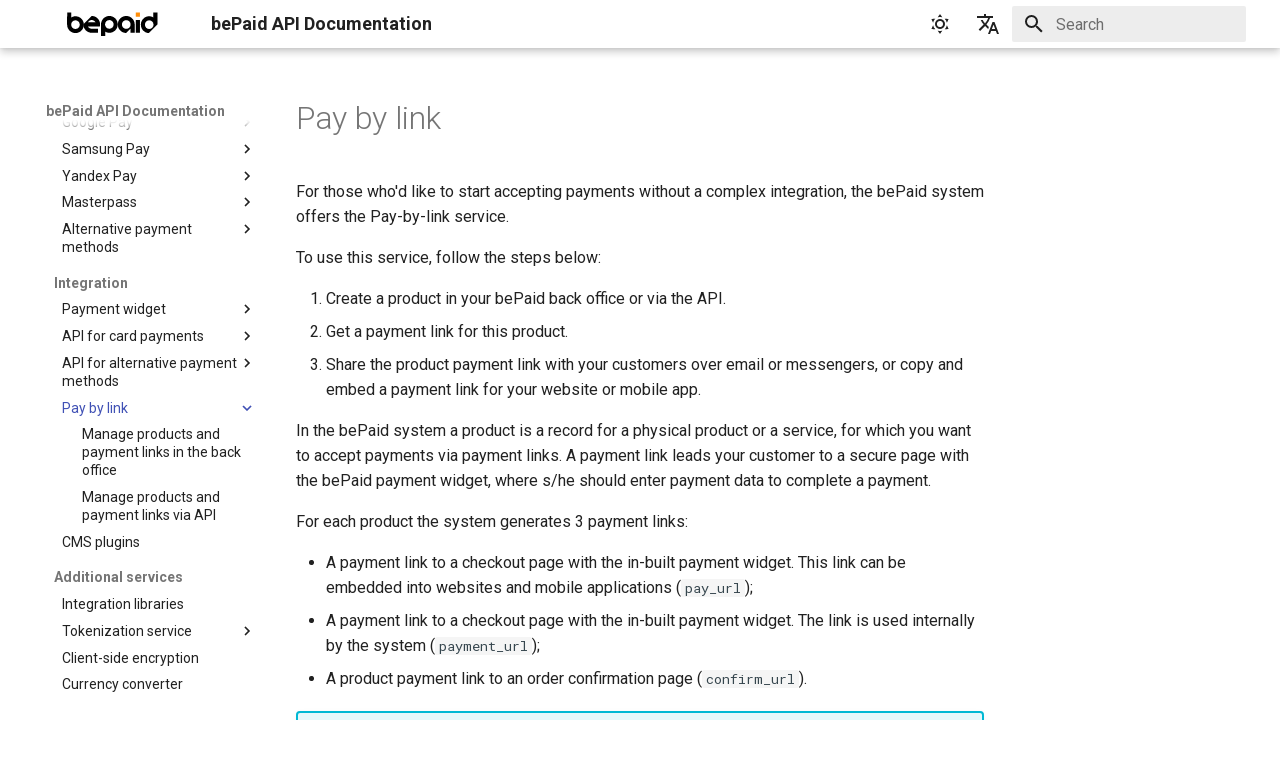

--- FILE ---
content_type: text/css
request_url: https://docs.bepaid.by/en/assets/stylesheets/demo.css
body_size: 1007
content:
.demo_payment_container {
  display: flex;
  flex-direction: column;
  align-items: center;
  padding: 5px 16px 128px;
}

h2.demo_payment_title {
  margin-top: 0;
  margin-bottom: 48px;
  font-size: 36px;
  line-height: 40px;
  color: #616161;
  text-align: center;
}

.demo_payment_switch {
  display: flex;
  color: #616161;
  font-size: 18px;
  cursor: pointer;
}

.demo_payment_switch > div:first-child {
  border-bottom: 3px solid #616161;
  cursor: default;
}

.demo_payment_switch > div:last-child {
  padding-left: 32px;
  opacity: 0.5;
  border-bottom: 3px solid rgba(255, 255, 255, 0.5);
}

.demo_payment_switch > div > a {
  color: #616161;
}

.demo_payment_switch > div > a:hover {
  color: #616161;
}

.demo_payment_content {
  display: flex;
  max-width: 900px;
  margin-top: 32px;
  border-width: 1px;
  border-radius: 12px;
  border-color: hsla(var(--md-hue), 15%, 14%, 1);
  box-shadow: 10px 10px 13px -5px rgba(0, 35, 31, 0.4);

  @media (max-width: 768px) {
    width: 100%;
    flex-direction: column;
  }
}

.demo_payment_block {
  display: flex;
  flex-direction: column;
  justify-content: space-between;
  width: 100%;
  padding: 48px;

  @media (max-width: 768px) {
    padding: 48px 20px 20px 20px;
  }
}

.demo_payment_block > img {
  display: inline-block;
  margin-bottom: 32px;
  max-width: 256px;
  align-self: center;
}

.demo_payment_block.demo_payment_block-right {
  position: relative;
}

.demo_payment_item {
  display: flex;
  justify-content: space-between;
  width: 256px;
}

.demo_payment_item_price {
  min-width: 84px;
}

.demo_payment_total {
  font-size: 18px;
  line-height: 24px;
  font-weight: 700;
}

.demo_payment_button {
  width: 100%;
  background-color: #00000052 !important;
  border: none !important;
}

.demo_payment_tooltip {
  position: absolute;
  left: 55px;
  bottom: -85px;
  font-size: 14px;
  line-height: 19px;

  @media (max-width: 768px) {
    left: 25px;
    bottom: -95px;
    max-width: 280px;
  }
}

.demo_payment_tooltip img {
  float: left;
  margin-top: -50px;
}

.demo_payment_tooltip span {
  color: #616161;
  text-align: left;
  display: block;
  margin-left: 40px;
  width: 200px;
}

.card-number {
  display: flex;
  flex-direction: row;
  align-items: flex-end;
}

.card-number__icon {
  --size: 14px;
  position: relative;
  margin-left: 5px;
  width: var(--size);
  height: var(--size);
  cursor: pointer;
  transition: opacity 0.3s;
}

.card-number__icon:hover {
  opacity: 0.6;
}

.card-number__icon img {
  width: 100%;
  height: 100%;
  object-fit: contain;
  object-position: center;
}

.card-number__tooltip {
  position: absolute;
  bottom: 0;
  left: 50%;
  transform: translate(-50%, 100%);
  opacity: 0;
  visibility: hidden;
  transition: opacity 0.3s;
  white-space: nowrap;
}
.card-number__tooltip span {
  font-size: 10px;
}

.card-number__icon.active .card-number__tooltip {
  opacity: 1;
  visibility: visible;
}

.md-table-centered .md-typeset__scrollwrap {
  display: flex;
}

.md-table-centered .md-typeset__table {
  margin: 0 auto;
}

.md-table-centered table {
  overflow-y: hidden;
  overflow-x: auto;
}


--- FILE ---
content_type: text/css
request_url: https://docs.bepaid.by/en/assets/stylesheets/extra.css
body_size: 1114
content:
/* Idents for params */
.ident1 { padding-left: 11px;}
.ident2 { padding-left: 22px;}
.ident3 { padding-left: 33px;}
.ident4 { padding-left: 44px;}

/*Style of required label for parameters */
.label {
/*  background-color: #5bc0de; */
/*  display: inline;*/
/*  padding: .2em .6em .3em;*/
  font-size: 80%;
  font-weight: normal;
  line-height: 1;
  color: #FF4E02;
  text-align: center;
  white-space: normal;
  vertical-align: super;
  border-radius: .25em;
}

.md-nav__list {
  padding-left: 1rem !important;
}

.space-1 {
  padding-left: 22px;
}

[data-redoc] tr > td {
  position: relative;
  border-top: none !important;
  line-height: 20px;
}
[data-redoc] tr > td:first-child {
  width: 35%;
}
[data-redoc] tr > td:last-child {
  width: 65%;
}

[data-redoc] tr > td div {
  line-height: inherit
}

/* left line */
[data-redoc] tr > td:last-child:not(:first-child) {
  border-bottom: 1px solid #9fb4be;
}
[data-redoc] tr > td:first-child {
  border-left: 1px solid #7c7cbb;
}
[data-redoc] tr:first-child > td:first-child,
[data-redoc] tr:last-child > td:first-child {
  border-left: none;
}
[data-redoc] tr:first-child > td:first-child:before {
  content: '';
  display: block;
  position: absolute;
  left: 0;
  top: 21px;
  height: 100%;
  width: 1px;
  background: #7c7cbb;
}
[data-redoc] tr:last-child > td:first-child:not(:last-child):before {
  content: '';
  display: block;
  position: absolute;
  left: 0;
  top: 0;
  height: 20px;
  width: 1px;
  background: #7c7cbb;
}
[data-redoc] tr:last-child > td:first-child:last-child::before {
  content: '';
  display: block;
  position: absolute;
  left: 0;
  top: 0;
  height: 100%;
  width: 1px;
  background: #7c7cbb;
}

/* node */
[data-redoc] tr:not(:first-child):not(:last-child) > td:first-child:not(:last-child)::after {
  content: '';
  position: absolute;
  top: 17px;
  left: 0; 
  width: 12px;
  height: 7px;
  background:
    linear-gradient(to right, #7c7cbb 20px, transparent 0) center right no-repeat,
    linear-gradient(to bottom, #7c7cbb 20px, transparent 0) top right no-repeat;
  background-size: 20px 1px, 1px 20px;
}
[data-redoc] tr:first-child > td:first-child:not(:last-child)::after {
  content: '';
  position: absolute;
  top: 17px;
  left: 0; 
  width: 12px;
  height: 7px;
  background:
    linear-gradient(to right, #7c7cbb 20px, transparent 0) center right no-repeat,
    linear-gradient(to bottom, #7c7cbb 20px, transparent 0) top right no-repeat;
  background-size: 20px 1px, 1px 20px;
}
[data-redoc] tr:last-child > td:first-child:not(:last-child)::after {
  content: '';
  position: absolute;
  top: 17px;
  left: 0; 
  width: 12px;
  height: 7px;
  background:
    linear-gradient(to right, #7c7cbb 20px, transparent 0) center right no-repeat,
    linear-gradient(to bottom, #7c7cbb 20px, transparent 0) top right no-repeat;
  background-size: 20px 1px, 1px 20px;
}
[data-redoc] tr:last-child > td:first-child:last-child:after {
  content: '';
  position: absolute;
  bottom: -4px;
  left: 0; 
  width: 12px;
  height: 7px;
  background:
    linear-gradient(to right, #7c7cbb 20px, transparent 0) center right no-repeat,
    linear-gradient(to bottom, #7c7cbb 20px, transparent 0) top right no-repeat;
  background-size: 20px 1px, 1px 20px;
} 

/* button*/
[data-redoc] button {
  display: flex;
  align-items: center;
  height: 14px;
  cursor: pointer;
}
[data-redoc] button > svg {
  width: 16px;
  height: 16px;
  transition: transform 0.4s;
}
[data-redoc] button.fold > svg {
  transform: rotate(-90deg);
}

/* general */
.md-typeset__table {
  padding: 0 1.25rem;
}
[data-redoc] {
  border: none !important;
  overflow: visible !important;
}
[data-redoc] tr > td:first-child > div:not(:first-child) {
  color: #d41f1c;
}
[data-redoc][outer] > tbody > tr > td:empty {
  display: none;
}
[data-redoc][outer] > tbody > tr:nth-child(2) > td:first-child {
  border-left: none;
}
[data-redoc][outer] > tbody > tr:nth-child(2) > td:first-child::before {
  content: '';
  display: block;
  position: absolute;
  left: 0;
  top: 21px;
  height: 100%;
  width: 1px;
  background: #7c7cbb;
}

.md-typeset__table {
  width: 100%;
}
.md-typeset__table table:not([class]) {
  display: table
}
.md-typeset__scrollwrap {
  overflow: visible;
}
.md-footer-meta__inner {
  display: none !important;
}
.md-typeset table:not([class]) th {
  display: none;
}
.md-typeset table:not([class]) tbody tr:hover {
  box-shadow: none;
  background-color: transparent;
}

[data-redoc][outer][collapse-all] {
  position: relative;
}
.collapse-all {
  position: absolute;
  top: 0;
  right: 0;
  padding: 8px;
  border: 1px solid black;
  border-radius: 4px;
  font-weight: 700;
  cursor: pointer;
}


--- FILE ---
content_type: image/svg+xml
request_url: https://wlsassets-a1-clone.s3.amazonaws.com/2023/10/28/16/42/44/d33fd332-9370-41e5-9ead-5e62f61cac83/bepaid_250_45.svg
body_size: 4592
content:
<?xml version="1.0" encoding="UTF-8" standalone="no"?>
<svg
   width="250"
   height="45"
   viewBox="0 0 250.00001 45"
   fill="none"
   version="1.1"
   id="svg16"
   sodipodi:docname="bepaid_250_45.svg"
   inkscape:version="1.2.2 (b0a8486, 2022-12-01)"
   xmlns:inkscape="http://www.inkscape.org/namespaces/inkscape"
   xmlns:sodipodi="http://sodipodi.sourceforge.net/DTD/sodipodi-0.dtd"
   xmlns="http://www.w3.org/2000/svg"
   xmlns:svg="http://www.w3.org/2000/svg">
  <defs
     id="defs20" />
  <sodipodi:namedview
     id="namedview18"
     pagecolor="#ffffff"
     bordercolor="#000000"
     borderopacity="0.25"
     inkscape:showpageshadow="2"
     inkscape:pageopacity="0.0"
     inkscape:pagecheckerboard="0"
     inkscape:deskcolor="#d1d1d1"
     showgrid="false"
     inkscape:zoom="0.89056604"
     inkscape:cx="499.12076"
     inkscape:cy="132.5"
     inkscape:window-width="1534"
     inkscape:window-height="456"
     inkscape:window-x="0"
     inkscape:window-y="38"
     inkscape:window-maximized="0"
     inkscape:current-layer="svg16" />
  <g
     id="g123"
     transform="translate(39.785995)">
    <path
       fill-rule="evenodd"
       clip-rule="evenodd"
       d="m 46.362702,39.037221 c -8.722589,0 -15.793826,-7.071236 -15.793826,-15.793996 L 46.362702,7.4493654 c 8.72276,0 15.793996,7.0711676 15.793996,15.7938596 0,1.365755 -0.173404,2.69093 -0.499242,3.954723 H 39.214568 c 1.395934,2.493313 4.062823,4.178597 7.123411,4.178597 h 11.739698 v 7.660676 c -1.338986,0 -10.429187,0 -11.714975,0 z m -0.02472,-23.97695 c 3.080707,0 5.762771,1.707774 7.150862,4.228232 H 39.186946 c 1.388091,-2.520458 4.070155,-4.228232 7.151033,-4.228232 z"
       fill="#000000"
       id="path2"
       style="stroke-width:0.170506" />
    <path
       fill-rule="evenodd"
       clip-rule="evenodd"
       d="M 7.939403,0.996094 H 0.04962125 L 0,23.152686 v 0.598648 c 0,8.721566 7.05364,15.79178 15.754746,15.79178 8.701139,0 15.754814,-7.070214 15.754814,-15.79178 0,-8.721669 -7.053675,-15.7919162 -15.754814,-15.7919162 -3.297677,0 -6.4119399,1.2672197 -7.815343,2.3794492 z m 7.790534,30.887366 c 4.494494,0 8.137872,-3.652074 8.137872,-8.15702 0,-4.505117 -3.643378,-8.157088 -8.137872,-8.157088 -4.494426,0 -8.1378894,3.651971 -8.1378894,8.157088 0,4.504946 3.6434634,8.15702 8.1378894,8.15702 z"
       fill="#000000"
       id="path4"
       style="stroke-width:0.170506" />
    <path
       fill-rule="evenodd"
       clip-rule="evenodd"
       d="m 170.3784,0.996094 h -7.88984 v 9.342773 c -1.40344,-1.1122295 -4.51774,-2.3794492 -7.81533,-2.3794492 -8.7011,0 -15.75478,7.0702472 -15.75478,15.7919162 0,8.512014 6.7188,15.451108 15.13056,15.779674 l 16.379,-16.379004 z M 146.5602,23.72644 c 0,4.504946 3.64338,8.15702 8.13793,8.15702 4.49437,0 8.13775,-3.652074 8.13775,-8.15702 0,-4.505117 -3.64338,-8.157088 -8.13775,-8.157088 -4.49455,0 -8.13793,3.651971 -8.13793,8.157088 z"
       fill="#000000"
       id="path6"
       style="stroke-width:0.170506" />
    <path
       fill-rule="evenodd"
       clip-rule="evenodd"
       d="m 71.794395,45.996094 h -7.889837 l -0.04962,-22.156608 v -0.598477 c 0,-8.721686 7.053674,-15.7919335 15.75478,-15.7919335 8.701105,0 15.754779,7.0702475 15.754779,15.7919335 0,8.721566 -7.053674,15.791779 -15.754779,15.791779 -3.297762,0 -6.412059,-1.267202 -7.815326,-2.379415 z m 7.790432,-30.887348 c 4.494545,0 8.137923,3.65204 8.137923,8.156986 0,4.505117 -3.643378,8.157191 -8.137923,8.157191 -4.494375,0 -8.137924,-3.652074 -8.137924,-8.157191 0,-4.504946 3.643549,-8.156986 8.137924,-8.156986 z"
       fill="#000000"
       id="path8"
       style="stroke-width:0.170506" />
    <path
       fill-rule="evenodd"
       clip-rule="evenodd"
       d="m 119.32558,39.037733 h 7.99435 l 0.0503,-14.945387 v -0.678785 c 0,-8.816504 -7.14728,-15.9637182 -15.96382,-15.9637182 -8.81637,0 -15.963647,7.1472142 -15.963647,15.9637182 0,8.816538 7.147277,15.96382 15.963647,15.96382 l 7.91917,-7.918993 z m -7.89393,-23.844842 c -4.55405,0 -8.24586,3.691853 -8.24586,8.245905 0,4.554052 3.69181,8.245683 8.24586,8.245683 4.55405,0 8.24585,-3.691631 8.24585,-8.245683 0,-4.554052 -3.6918,-8.245905 -8.24585,-8.245905 z"
       fill="#000000"
       id="path10"
       style="stroke-width:0.170506" />
    <path
       d="m 129.43336,15.218722 h 7.83186 v 23.81884 h -7.83186 z"
       fill="#000000"
       id="path12"
       style="stroke-width:0.170506" />
    <path
       d="m 129.40812,0.996094 h 7.83733 V 8.83345 h -7.83733 z"
       fill="#ff8e09"
       id="path14"
       style="stroke-width:0.170506" />
  </g>
</svg>


--- FILE ---
content_type: application/javascript
request_url: https://docs.bepaid.by/en/assets/stylesheets/expandable-tables.js
body_size: 878
content:
const attachRedocToggleHandlers = () => {
  document.querySelectorAll('[data-redoc] button').forEach(button => {
    if (button.dataset.redocInitialized) {
      return
    };

    button.dataset.redocInitialized = 'true';

    button.addEventListener('click', function () {
      const row = button.closest('tr');
      let next = row.nextElementSibling;

      while (next && next.nodeName === "TR") {
        const isVisible = next.style.display !== 'none';
        next.style.display = isVisible ? 'none' : '';
        button.classList.toggle('fold', isVisible);
        break;
      }
    });
  });
}

const attachRedocCollapseExpand = () => {
  const redocTbls = document.querySelectorAll('[data-redoc][outer][collapse-all]')
  if (!redocTbls.length) {
    return
  }

  redocTbls.forEach((redocTbl) => {
    let collapseBtn = redocTbl.querySelector('button.collapse-all')
    if (collapseBtn) {
      return
    }

    collapseBtn = document.createElement('button');
    collapseBtn.className = 'collapse-all';
    collapseBtn.textContent = 'Collapse all';

    collapseBtn.addEventListener('click', () => {
      if (collapseBtn.textContent === 'Collapse all') {
        collapseBtn.textContent = 'Expand all';
      } else {
        collapseBtn.textContent = 'Collapse all'; 
      }

      redocTbl.querySelectorAll('button:not([not-collapsible])').forEach((btn) => {
        const row = btn.closest('tr');
        let next = row.nextElementSibling;

        while (next && next.nodeName === "TR") {
          if (collapseBtn.textContent === 'Expand all') {
            next.style.display = 'none';
            btn.classList.add('fold');
          } else {
            next.style.display = '';
            btn.classList.remove('fold');
          }
          break;
        }
      })
    });

    redocTbl.appendChild(collapseBtn);
  })
}

function onRouteChange() {
  setTimeout(() => {
    attachRedocToggleHandlers();
    attachRedocCollapseExpand();
  }, 100);
}

function patchHistoryMethod(method) {
  const original = history[method];
  history[method] = function () {
    const result = original.apply(this, arguments);
    window.dispatchEvent(new Event('locationchange'));
    return result;
  };
}

patchHistoryMethod('pushState');
patchHistoryMethod('replaceState');

window.addEventListener('popstate', onRouteChange);
window.addEventListener('locationchange', onRouteChange);

document.addEventListener('DOMContentLoaded', () => {
  attachRedocToggleHandlers();
  attachRedocCollapseExpand();
});


--- FILE ---
content_type: text/xml
request_url: https://docs.bepaid.by/en/sitemap.xml
body_size: 1537
content:
<?xml version="1.0" encoding="UTF-8"?>
<urlset xmlns="http://www.sitemaps.org/schemas/sitemap/0.9">
    <url>
         <loc>https://docs.bepaid.by/en/</loc>
         <lastmod>2026-01-16</lastmod>
    </url>
    <url>
         <loc>https://docs.bepaid.by/en/table_markdown/</loc>
         <lastmod>2026-01-16</lastmod>
    </url>
    <url>
         <loc>https://docs.bepaid.by/en/antifrauds/</loc>
         <lastmod>2026-01-16</lastmod>
    </url>
    <url>
         <loc>https://docs.bepaid.by/en/antifrauds/avs_cvc/</loc>
         <lastmod>2026-01-16</lastmod>
    </url>
    <url>
         <loc>https://docs.bepaid.by/en/antifrauds/threeds/</loc>
         <lastmod>2026-01-16</lastmod>
    </url>
    <url>
         <loc>https://docs.bepaid.by/en/antifrauds/threeds/threeds1/</loc>
         <lastmod>2026-01-16</lastmod>
    </url>
    <url>
         <loc>https://docs.bepaid.by/en/antifrauds/threeds/threeds2/</loc>
         <lastmod>2026-01-16</lastmod>
    </url>
    <url>
         <loc>https://docs.bepaid.by/en/antifrauds/threeds/threeds2_faq/</loc>
         <lastmod>2026-01-16</lastmod>
    </url>
    <url>
         <loc>https://docs.bepaid.by/en/assets/snippets/test_table_snippet/</loc>
         <lastmod>2026-01-16</lastmod>
    </url>
    <url>
         <loc>https://docs.bepaid.by/en/dev_tools/</loc>
         <lastmod>2026-01-16</lastmod>
    </url>
    <url>
         <loc>https://docs.bepaid.by/en/dev_tools/client_side_encryption/</loc>
         <lastmod>2026-01-16</lastmod>
    </url>
    <url>
         <loc>https://docs.bepaid.by/en/dev_tools/converter/</loc>
         <lastmod>2026-01-16</lastmod>
    </url>
    <url>
         <loc>https://docs.bepaid.by/en/dev_tools/dynamic_billing_descriptor/</loc>
         <lastmod>2026-01-16</lastmod>
    </url>
    <url>
         <loc>https://docs.bepaid.by/en/dev_tools/exchange_calculator/</loc>
         <lastmod>2026-01-16</lastmod>
    </url>
    <url>
         <loc>https://docs.bepaid.by/en/dev_tools/integration_libraries/</loc>
         <lastmod>2026-01-16</lastmod>
    </url>
    <url>
         <loc>https://docs.bepaid.by/en/dev_tools/telegram_bot/</loc>
         <lastmod>2026-01-16</lastmod>
    </url>
    <url>
         <loc>https://docs.bepaid.by/en/dev_tools/tokenization/card_art/</loc>
         <lastmod>2026-01-16</lastmod>
    </url>
    <url>
         <loc>https://docs.bepaid.by/en/dev_tools/tokenization/psp_tokenization/</loc>
         <lastmod>2026-01-16</lastmod>
    </url>
    <url>
         <loc>https://docs.bepaid.by/en/dev_tools/tokenization/scof/</loc>
         <lastmod>2026-01-16</lastmod>
    </url>
    <url>
         <loc>https://docs.bepaid.by/en/dev_tools/tokenization/vts/</loc>
         <lastmod>2026-01-16</lastmod>
    </url>
    <url>
         <loc>https://docs.bepaid.by/en/integration/</loc>
         <lastmod>2026-01-16</lastmod>
    </url>
    <url>
         <loc>https://docs.bepaid.by/en/integration/cms_plugins/</loc>
         <lastmod>2026-01-16</lastmod>
    </url>
    <url>
         <loc>https://docs.bepaid.by/en/integration/apm_api/</loc>
         <lastmod>2026-01-16</lastmod>
    </url>
    <url>
         <loc>https://docs.bepaid.by/en/integration/apm_api/statuses/</loc>
         <lastmod>2026-01-16</lastmod>
    </url>
    <url>
         <loc>https://docs.bepaid.by/en/integration/apm_api/testing/</loc>
         <lastmod>2026-01-16</lastmod>
    </url>
    <url>
         <loc>https://docs.bepaid.by/en/integration/apm_api/webhooks/</loc>
         <lastmod>2026-01-16</lastmod>
    </url>
    <url>
         <loc>https://docs.bepaid.by/en/integration/apm_api/transactions/</loc>
         <lastmod>2026-01-16</lastmod>
    </url>
    <url>
         <loc>https://docs.bepaid.by/en/integration/apm_api/transactions/authorization/</loc>
         <lastmod>2026-01-16</lastmod>
    </url>
    <url>
         <loc>https://docs.bepaid.by/en/integration/apm_api/transactions/balance_query/</loc>
         <lastmod>2026-01-16</lastmod>
    </url>
    <url>
         <loc>https://docs.bepaid.by/en/integration/apm_api/transactions/capture/</loc>
         <lastmod>2026-01-16</lastmod>
    </url>
    <url>
         <loc>https://docs.bepaid.by/en/integration/apm_api/transactions/confirm/</loc>
         <lastmod>2026-01-16</lastmod>
    </url>
    <url>
         <loc>https://docs.bepaid.by/en/integration/apm_api/transactions/currency_query/</loc>
         <lastmod>2026-01-16</lastmod>
    </url>
    <url>
         <loc>https://docs.bepaid.by/en/integration/apm_api/transactions/payment/</loc>
         <lastmod>2026-01-16</lastmod>
    </url>
    <url>
         <loc>https://docs.bepaid.by/en/integration/apm_api/transactions/payout/</loc>
         <lastmod>2026-01-16</lastmod>
    </url>
    <url>
         <loc>https://docs.bepaid.by/en/integration/apm_api/transactions/proof/</loc>
         <lastmod>2026-01-16</lastmod>
    </url>
    <url>
         <loc>https://docs.bepaid.by/en/integration/apm_api/transactions/refund/</loc>
         <lastmod>2026-01-16</lastmod>
    </url>
    <url>
         <loc>https://docs.bepaid.by/en/integration/apm_api/transactions/status_query/</loc>
         <lastmod>2026-01-16</lastmod>
    </url>
    <url>
         <loc>https://docs.bepaid.by/en/integration/apm_api/transactions/void/</loc>
         <lastmod>2026-01-16</lastmod>
    </url>
    <url>
         <loc>https://docs.bepaid.by/en/integration/card_api/</loc>
         <lastmod>2026-01-16</lastmod>
    </url>
    <url>
         <loc>https://docs.bepaid.by/en/integration/card_api/asynchronous/</loc>
         <lastmod>2026-01-16</lastmod>
    </url>
    <url>
         <loc>https://docs.bepaid.by/en/integration/card_api/error_response/</loc>
         <lastmod>2026-01-16</lastmod>
    </url>
    <url>
         <loc>https://docs.bepaid.by/en/integration/card_api/statuses/</loc>
         <lastmod>2026-01-16</lastmod>
    </url>
    <url>
         <loc>https://docs.bepaid.by/en/integration/card_api/testing/</loc>
         <lastmod>2026-01-16</lastmod>
    </url>
    <url>
         <loc>https://docs.bepaid.by/en/integration/card_api/transactions/</loc>
         <lastmod>2026-01-16</lastmod>
    </url>
    <url>
         <loc>https://docs.bepaid.by/en/integration/card_api/transactions/aft/</loc>
         <lastmod>2026-01-16</lastmod>
    </url>
    <url>
         <loc>https://docs.bepaid.by/en/integration/card_api/transactions/authorization/</loc>
         <lastmod>2026-01-16</lastmod>
    </url>
    <url>
         <loc>https://docs.bepaid.by/en/integration/card_api/transactions/balance_query/</loc>
         <lastmod>2026-01-16</lastmod>
    </url>
    <url>
         <loc>https://docs.bepaid.by/en/integration/card_api/transactions/capture/</loc>
         <lastmod>2026-01-16</lastmod>
    </url>
    <url>
         <loc>https://docs.bepaid.by/en/integration/card_api/transactions/chargeback/</loc>
         <lastmod>2026-01-16</lastmod>
    </url>
    <url>
         <loc>https://docs.bepaid.by/en/integration/card_api/transactions/checkup/</loc>
         <lastmod>2026-01-16</lastmod>
    </url>
    <url>
         <loc>https://docs.bepaid.by/en/integration/card_api/transactions/oct/</loc>
         <lastmod>2026-01-16</lastmod>
    </url>
    <url>
         <loc>https://docs.bepaid.by/en/integration/card_api/transactions/p2p/</loc>
         <lastmod>2026-01-16</lastmod>
    </url>
    <url>
         <loc>https://docs.bepaid.by/en/integration/card_api/transactions/payment/</loc>
         <lastmod>2026-01-16</lastmod>
    </url>
    <url>
         <loc>https://docs.bepaid.by/en/integration/card_api/transactions/payout/</loc>
         <lastmod>2026-01-16</lastmod>
    </url>
    <url>
         <loc>https://docs.bepaid.by/en/integration/card_api/transactions/recipient_tokenization/</loc>
         <lastmod>2026-01-16</lastmod>
    </url>
    <url>
         <loc>https://docs.bepaid.by/en/integration/card_api/transactions/refund/</loc>
         <lastmod>2026-01-16</lastmod>
    </url>
    <url>
         <loc>https://docs.bepaid.by/en/integration/card_api/transactions/status_query/</loc>
         <lastmod>2026-01-16</lastmod>
    </url>
    <url>
         <loc>https://docs.bepaid.by/en/integration/card_api/transactions/tokenization/</loc>
         <lastmod>2026-01-16</lastmod>
    </url>
    <url>
         <loc>https://docs.bepaid.by/en/integration/card_api/transactions/void/</loc>
         <lastmod>2026-01-16</lastmod>
    </url>
    <url>
         <loc>https://docs.bepaid.by/en/integration/pay_by_link/</loc>
         <lastmod>2026-01-16</lastmod>
    </url>
    <url>
         <loc>https://docs.bepaid.by/en/integration/pay_by_link/products_api/</loc>
         <lastmod>2026-01-16</lastmod>
    </url>
    <url>
         <loc>https://docs.bepaid.by/en/integration/pay_by_link/products_backoffice/</loc>
         <lastmod>2026-01-16</lastmod>
    </url>
    <url>
         <loc>https://docs.bepaid.by/en/integration/widget/</loc>
         <lastmod>2026-01-16</lastmod>
    </url>
    <url>
         <loc>https://docs.bepaid.by/en/integration/widget/customer_return/</loc>
         <lastmod>2026-01-16</lastmod>
    </url>
    <url>
         <loc>https://docs.bepaid.by/en/integration/widget/demo/</loc>
         <lastmod>2026-01-16</lastmod>
    </url>
    <url>
         <loc>https://docs.bepaid.by/en/integration/widget/js_samples/</loc>
         <lastmod>2026-01-16</lastmod>
    </url>
    <url>
         <loc>https://docs.bepaid.by/en/integration/widget/payment_page/</loc>
         <lastmod>2026-01-16</lastmod>
    </url>
    <url>
         <loc>https://docs.bepaid.by/en/integration/widget/payment_token/</loc>
         <lastmod>2026-01-16</lastmod>
    </url>
    <url>
         <loc>https://docs.bepaid.by/en/integration/widget/query/</loc>
         <lastmod>2026-01-16</lastmod>
    </url>
    <url>
         <loc>https://docs.bepaid.by/en/integration/widget/setup/</loc>
         <lastmod>2026-01-16</lastmod>
    </url>
    <url>
         <loc>https://docs.bepaid.by/en/integration/widget/setup_with_token/</loc>
         <lastmod>2026-01-16</lastmod>
    </url>
    <url>
         <loc>https://docs.bepaid.by/en/integration/widget/css_customization/</loc>
         <lastmod>2026-01-16</lastmod>
    </url>
    <url>
         <loc>https://docs.bepaid.by/en/integration/widget/css_customization/advanced/</loc>
         <lastmod>2026-01-16</lastmod>
    </url>
    <url>
         <loc>https://docs.bepaid.by/en/integration/widget/css_customization/basic/</loc>
         <lastmod>2026-01-16</lastmod>
    </url>
    <url>
         <loc>https://docs.bepaid.by/en/payment_management/</loc>
         <lastmod>2026-01-16</lastmod>
    </url>
    <url>
         <loc>https://docs.bepaid.by/en/payment_management/cascading_payments/</loc>
         <lastmod>2026-01-16</lastmod>
    </url>
    <url>
         <loc>https://docs.bepaid.by/en/payment_management/currency_converter/</loc>
         <lastmod>2026-01-16</lastmod>
    </url>
    <url>
         <loc>https://docs.bepaid.by/en/payment_management/export_balance_api/</loc>
         <lastmod>2026-01-16</lastmod>
    </url>
    <url>
         <loc>https://docs.bepaid.by/en/payment_management/fiscalization/</loc>
         <lastmod>2026-01-16</lastmod>
    </url>
    <url>
         <loc>https://docs.bepaid.by/en/payment_management/split-2/</loc>
         <lastmod>2026-01-16</lastmod>
    </url>
    <url>
         <loc>https://docs.bepaid.by/en/payment_management/split/</loc>
         <lastmod>2026-01-16</lastmod>
    </url>
    <url>
         <loc>https://docs.bepaid.by/en/payment_management/p2p/</loc>
         <lastmod>2026-01-16</lastmod>
    </url>
    <url>
         <loc>https://docs.bepaid.by/en/payment_management/p2p/p2p_api/</loc>
         <lastmod>2026-01-16</lastmod>
    </url>
    <url>
         <loc>https://docs.bepaid.by/en/payment_management/p2p/p2p_page/</loc>
         <lastmod>2026-01-16</lastmod>
    </url>
    <url>
         <loc>https://docs.bepaid.by/en/payment_management/p2p/visa_alias/</loc>
         <lastmod>2026-01-16</lastmod>
    </url>
    <url>
         <loc>https://docs.bepaid.by/en/payment_management/p2p/visa_alias/integration/</loc>
         <lastmod>2026-01-16</lastmod>
    </url>
    <url>
         <loc>https://docs.bepaid.by/en/payment_management/reports/paginated_report/</loc>
         <lastmod>2026-01-16</lastmod>
    </url>
    <url>
         <loc>https://docs.bepaid.by/en/payment_management/reports/reports_shop/</loc>
         <lastmod>2026-01-16</lastmod>
    </url>
    <url>
         <loc>https://docs.bepaid.by/en/payment_management/saved_cards/</loc>
         <lastmod>2026-01-16</lastmod>
    </url>
    <url>
         <loc>https://docs.bepaid.by/en/payment_management/saved_cards/charges/</loc>
         <lastmod>2026-01-16</lastmod>
    </url>
    <url>
         <loc>https://docs.bepaid.by/en/payment_management/subscriptions/</loc>
         <lastmod>2026-01-16</lastmod>
    </url>
    <url>
         <loc>https://docs.bepaid.by/en/payment_management/subscriptions/customers/</loc>
         <lastmod>2026-01-16</lastmod>
    </url>
    <url>
         <loc>https://docs.bepaid.by/en/payment_management/subscriptions/plans/</loc>
         <lastmod>2026-01-16</lastmod>
    </url>
    <url>
         <loc>https://docs.bepaid.by/en/payment_management/subscriptions/subscriptions/</loc>
         <lastmod>2026-01-16</lastmod>
    </url>
    <url>
         <loc>https://docs.bepaid.by/en/payment_methods/</loc>
         <lastmod>2026-01-16</lastmod>
    </url>
    <url>
         <loc>https://docs.bepaid.by/en/payment_methods/cards/</loc>
         <lastmod>2026-01-16</lastmod>
    </url>
    <url>
         <loc>https://docs.bepaid.by/en/payment_methods/apms/</loc>
         <lastmod>2026-01-16</lastmod>
    </url>
    <url>
         <loc>https://docs.bepaid.by/en/payment_methods/apms/alif/</loc>
         <lastmod>2026-01-16</lastmod>
    </url>
    <url>
         <loc>https://docs.bepaid.by/en/payment_methods/apms/bank_transfer/</loc>
         <lastmod>2026-01-16</lastmod>
    </url>
    <url>
         <loc>https://docs.bepaid.by/en/payment_methods/apms/credit_card_alternative/</loc>
         <lastmod>2026-01-16</lastmod>
    </url>
    <url>
         <loc>https://docs.bepaid.by/en/payment_methods/apms/cryptocurrency/</loc>
         <lastmod>2026-01-16</lastmod>
    </url>
    <url>
         <loc>https://docs.bepaid.by/en/payment_methods/apms/mts_money/</loc>
         <lastmod>2026-01-16</lastmod>
    </url>
    <url>
         <loc>https://docs.bepaid.by/en/payment_methods/apms/mts_money_2/</loc>
         <lastmod>2026-01-16</lastmod>
    </url>
    <url>
         <loc>https://docs.bepaid.by/en/payment_methods/apms/net_banking/</loc>
         <lastmod>2026-01-16</lastmod>
    </url>
    <url>
         <loc>https://docs.bepaid.by/en/payment_methods/apms/paritetbank_credit/</loc>
         <lastmod>2026-01-16</lastmod>
    </url>
    <url>
         <loc>https://docs.bepaid.by/en/payment_methods/apms/pix/</loc>
         <lastmod>2026-01-16</lastmod>
    </url>
    <url>
         <loc>https://docs.bepaid.by/en/payment_methods/apms/qiwi_terminal/</loc>
         <lastmod>2026-01-16</lastmod>
    </url>
    <url>
         <loc>https://docs.bepaid.by/en/payment_methods/apms/qiwi_wallet/</loc>
         <lastmod>2026-01-16</lastmod>
    </url>
    <url>
         <loc>https://docs.bepaid.by/en/payment_methods/apms/qpay/</loc>
         <lastmod>2026-01-16</lastmod>
    </url>
    <url>
         <loc>https://docs.bepaid.by/en/payment_methods/apms/sbp/</loc>
         <lastmod>2026-01-16</lastmod>
    </url>
    <url>
         <loc>https://docs.bepaid.by/en/payment_methods/apms/slickpay_deeplink/</loc>
         <lastmod>2026-01-16</lastmod>
    </url>
    <url>
         <loc>https://docs.bepaid.by/en/payment_methods/apms/erip/</loc>
         <lastmod>2026-01-16</lastmod>
    </url>
    <url>
         <loc>https://docs.bepaid.by/en/payment_methods/apms/erip/create_payment/</loc>
         <lastmod>2026-01-16</lastmod>
    </url>
    <url>
         <loc>https://docs.bepaid.by/en/payment_methods/apms/erip/erip_external/</loc>
         <lastmod>2026-01-16</lastmod>
    </url>
    <url>
         <loc>https://docs.bepaid.by/en/payment_methods/apms/erip/erip_refund/</loc>
         <lastmod>2026-01-16</lastmod>
    </url>
    <url>
         <loc>https://docs.bepaid.by/en/payment_methods/apms/erip/erip_tree_integration/</loc>
         <lastmod>2026-01-16</lastmod>
    </url>
    <url>
         <loc>https://docs.bepaid.by/en/payment_methods/apms/erip/shopping_cart_modules/</loc>
         <lastmod>2026-01-16</lastmod>
    </url>
    <url>
         <loc>https://docs.bepaid.by/en/payment_methods/apms/erip/testing/</loc>
         <lastmod>2026-01-16</lastmod>
    </url>
    <url>
         <loc>https://docs.bepaid.by/en/payment_methods/apms/erip/webhooks/</loc>
         <lastmod>2026-01-16</lastmod>
    </url>
    <url>
         <loc>https://docs.bepaid.by/en/payment_methods/apple_pay/</loc>
         <lastmod>2026-01-16</lastmod>
    </url>
    <url>
         <loc>https://docs.bepaid.by/en/payment_methods/apple_pay/registration/</loc>
         <lastmod>2026-01-16</lastmod>
    </url>
    <url>
         <loc>https://docs.bepaid.by/en/payment_methods/apple_pay/testing/</loc>
         <lastmod>2026-01-16</lastmod>
    </url>
    <url>
         <loc>https://docs.bepaid.by/en/payment_methods/apple_pay/integration/</loc>
         <lastmod>2026-01-16</lastmod>
    </url>
    <url>
         <loc>https://docs.bepaid.by/en/payment_methods/apple_pay/integration/decryptedtoken/</loc>
         <lastmod>2026-01-16</lastmod>
    </url>
    <url>
         <loc>https://docs.bepaid.by/en/payment_methods/apple_pay/integration/mobapp/</loc>
         <lastmod>2026-01-16</lastmod>
    </url>
    <url>
         <loc>https://docs.bepaid.by/en/payment_methods/apple_pay/integration/owncheckout/</loc>
         <lastmod>2026-01-16</lastmod>
    </url>
    <url>
         <loc>https://docs.bepaid.by/en/payment_methods/apple_pay/integration/widget/</loc>
         <lastmod>2026-01-16</lastmod>
    </url>
    <url>
         <loc>https://docs.bepaid.by/en/payment_methods/google_pay/</loc>
         <lastmod>2026-01-16</lastmod>
    </url>
    <url>
         <loc>https://docs.bepaid.by/en/payment_methods/google_pay/testing/</loc>
         <lastmod>2026-01-16</lastmod>
    </url>
    <url>
         <loc>https://docs.bepaid.by/en/payment_methods/google_pay/integration/</loc>
         <lastmod>2026-01-16</lastmod>
    </url>
    <url>
         <loc>https://docs.bepaid.by/en/payment_methods/google_pay/integration/decryptedtoken/</loc>
         <lastmod>2026-01-16</lastmod>
    </url>
    <url>
         <loc>https://docs.bepaid.by/en/payment_methods/google_pay/integration/mobapp/</loc>
         <lastmod>2026-01-16</lastmod>
    </url>
    <url>
         <loc>https://docs.bepaid.by/en/payment_methods/google_pay/integration/owncheckout/</loc>
         <lastmod>2026-01-16</lastmod>
    </url>
    <url>
         <loc>https://docs.bepaid.by/en/payment_methods/google_pay/integration/widget/</loc>
         <lastmod>2026-01-16</lastmod>
    </url>
    <url>
         <loc>https://docs.bepaid.by/en/payment_methods/masterpass/</loc>
         <lastmod>2026-01-16</lastmod>
    </url>
    <url>
         <loc>https://docs.bepaid.by/en/payment_methods/masterpass/integration/</loc>
         <lastmod>2026-01-16</lastmod>
    </url>
    <url>
         <loc>https://docs.bepaid.by/en/payment_methods/samsung_pay/</loc>
         <lastmod>2026-01-16</lastmod>
    </url>
    <url>
         <loc>https://docs.bepaid.by/en/payment_methods/samsung_pay/testing/</loc>
         <lastmod>2026-01-16</lastmod>
    </url>
    <url>
         <loc>https://docs.bepaid.by/en/payment_methods/samsung_pay/integration/</loc>
         <lastmod>2026-01-16</lastmod>
    </url>
    <url>
         <loc>https://docs.bepaid.by/en/payment_methods/samsung_pay/integration/decryptedtoken/</loc>
         <lastmod>2026-01-16</lastmod>
    </url>
    <url>
         <loc>https://docs.bepaid.by/en/payment_methods/samsung_pay/integration/owncheckout/</loc>
         <lastmod>2026-01-16</lastmod>
    </url>
    <url>
         <loc>https://docs.bepaid.by/en/payment_methods/samsung_pay/integration/widget/</loc>
         <lastmod>2026-01-16</lastmod>
    </url>
    <url>
         <loc>https://docs.bepaid.by/en/payment_methods/yandex_pay/</loc>
         <lastmod>2026-01-16</lastmod>
    </url>
    <url>
         <loc>https://docs.bepaid.by/en/payment_methods/yandex_pay/testing/</loc>
         <lastmod>2026-01-16</lastmod>
    </url>
    <url>
         <loc>https://docs.bepaid.by/en/payment_methods/yandex_pay/integration/</loc>
         <lastmod>2026-01-16</lastmod>
    </url>
    <url>
         <loc>https://docs.bepaid.by/en/payment_methods/yandex_pay/integration/decryptedtoken/</loc>
         <lastmod>2026-01-16</lastmod>
    </url>
    <url>
         <loc>https://docs.bepaid.by/en/payment_methods/yandex_pay/integration/mobapp/</loc>
         <lastmod>2026-01-16</lastmod>
    </url>
    <url>
         <loc>https://docs.bepaid.by/en/payment_methods/yandex_pay/integration/owncheckout/</loc>
         <lastmod>2026-01-16</lastmod>
    </url>
    <url>
         <loc>https://docs.bepaid.by/en/payment_methods/yandex_pay/integration/widget/</loc>
         <lastmod>2026-01-16</lastmod>
    </url>
    <url>
         <loc>https://docs.bepaid.by/en/reference/</loc>
         <lastmod>2026-01-16</lastmod>
    </url>
    <url>
         <loc>https://docs.bepaid.by/en/reference/card_brands_list/</loc>
         <lastmod>2026-01-16</lastmod>
    </url>
    <url>
         <loc>https://docs.bepaid.by/en/reference/card_codes/</loc>
         <lastmod>2026-01-16</lastmod>
    </url>
    <url>
         <loc>https://docs.bepaid.by/en/reference/changelog/</loc>
         <lastmod>2026-01-16</lastmod>
    </url>
    <url>
         <loc>https://docs.bepaid.by/en/reference/cryptocurrency_codes/</loc>
         <lastmod>2026-01-16</lastmod>
    </url>
    <url>
         <loc>https://docs.bepaid.by/en/reference/fiscalization_parameters/</loc>
         <lastmod>2026-01-16</lastmod>
    </url>
    <url>
         <loc>https://docs.bepaid.by/en/reference/kyc_verification/</loc>
         <lastmod>2026-01-16</lastmod>
    </url>
    <url>
         <loc>https://docs.bepaid.by/en/reference/notification_languages/</loc>
         <lastmod>2026-01-16</lastmod>
    </url>
    <url>
         <loc>https://docs.bepaid.by/en/reference/pays_widget/</loc>
         <lastmod>2026-01-16</lastmod>
    </url>
    <url>
         <loc>https://docs.bepaid.by/en/reference/personal_data_verification/</loc>
         <lastmod>2026-01-16</lastmod>
    </url>
    <url>
         <loc>https://docs.bepaid.by/en/reference/smart_routing_verification/</loc>
         <lastmod>2026-01-16</lastmod>
    </url>
    <url>
         <loc>https://docs.bepaid.by/en/reference/token_providers/</loc>
         <lastmod>2026-01-16</lastmod>
    </url>
    <url>
         <loc>https://docs.bepaid.by/en/reference/travel_parameters/</loc>
         <lastmod>2026-01-16</lastmod>
    </url>
    <url>
         <loc>https://docs.bepaid.by/en/using_api/api_v3/</loc>
         <lastmod>2026-01-16</lastmod>
    </url>
    <url>
         <loc>https://docs.bepaid.by/en/using_api/id_key/</loc>
         <lastmod>2026-01-16</lastmod>
    </url>
    <url>
         <loc>https://docs.bepaid.by/en/using_api/idempotent_requests/</loc>
         <lastmod>2026-01-16</lastmod>
    </url>
    <url>
         <loc>https://docs.bepaid.by/en/using_api/postman_collection/</loc>
         <lastmod>2026-01-16</lastmod>
    </url>
    <url>
         <loc>https://docs.bepaid.by/en/using_api/processing_codes/</loc>
         <lastmod>2026-01-16</lastmod>
    </url>
    <url>
         <loc>https://docs.bepaid.by/en/using_api/testing/</loc>
         <lastmod>2026-01-16</lastmod>
    </url>
    <url>
         <loc>https://docs.bepaid.by/en/using_api/verification/</loc>
         <lastmod>2026-01-16</lastmod>
    </url>
    <url>
         <loc>https://docs.bepaid.by/en/using_api/webhooks/</loc>
         <lastmod>2026-01-16</lastmod>
    </url>
</urlset>